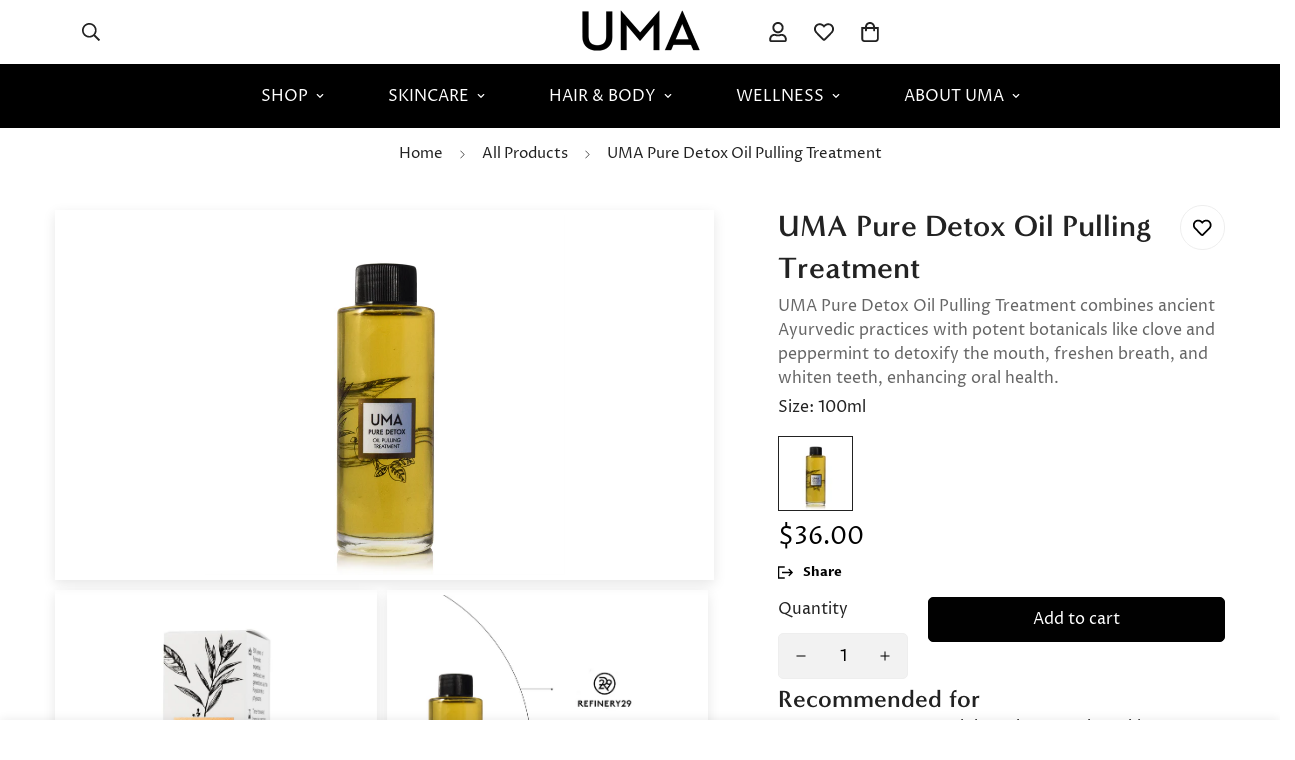

--- FILE ---
content_type: text/css
request_url: https://www.umaoils.com/cdn/shop/t/41/assets/custom.css?v=57212265504468217531729589839
body_size: -796
content:



.notification--sticky.success, .m-product-form-message {
  display: none;
}
.m-terms-conditons {
    font-size: 0.875rem;
    line-height: 1.25;
}

--- FILE ---
content_type: text/javascript; charset=utf-8
request_url: https://www.umaoils.com/products/uma-pure-detox-oil-pulling-treatment.js
body_size: 1383
content:
{"id":5589436432551,"title":"UMA Pure Detox Oil Pulling Treatment","handle":"uma-pure-detox-oil-pulling-treatment","description":"\u003cstyle type=\"text\/css\"\u003e\u003c!--\ntd {border: 1px solid #ccc;}br {mso-data-placement:same-cell;}\n--\u003e\u003c\/style\u003e\n\u003cstyle type=\"text\/css\"\u003e\u003c!--\ntd {border: 1px solid #cccccc;}br {mso-data-placement:same-cell;}\n--\u003e\u003c\/style\u003e\n\u003cstyle type=\"text\/css\"\u003e\u003c!--td {border: 1px solid #cccccc;}br {mso-data-placement:same-cell;}--\u003e\u003c\/style\u003e\n\u003cul\u003e\n\u003cli\u003e\u003cspan data-sheets-root=\"1\" data-sheets-value='{\"1\":2,\"2\":\"Ayurvedic Tradition: Rooted in the age-old Ayurvedic practice of oil pulling, this treatment uses natural methods to promote oral hygiene and overall health.\\n\\nBotanical Ingredients: Infused with clove and peppermint, known for their antibacterial properties and ability to freshen breath and reduce oral impurities.\\n\\nDetoxifying Effects: Works effectively to draw out toxins from the mouth, helping prevent cavities and gingivitis while maintaining healthy gums.\\n\\nTeeth Whitening: Regular use helps naturally whiten teeth by removing stains and discoloration without harsh chemicals.\\n\\nSafe and Effective: Provides a safe alternative to conventional mouthwashes, free from harmful chemicals and suitable for daily use.\\n\\nEnhances Daily Routine: Easy to integrate into your daily oral care routine, this oil pulling treatment offers a refreshing start or end to your day, contributing to a clean, fresh mouth and stronger dental health.\\n\\n100% Organic: This product is crafted with 100% organic ingredients, ensuring purity, sustainability, and maximum therapeutic benefits.\"}' data-sheets-userformat='{\"2\":15229,\"3\":{\"1\":0},\"5\":{\"1\":[{\"1\":2,\"2\":0,\"5\":{\"1\":2,\"2\":0}},{\"1\":0,\"2\":0,\"3\":3},{\"1\":1,\"2\":0,\"4\":1}]},\"6\":{\"1\":[{\"1\":2,\"2\":0,\"5\":{\"1\":2,\"2\":0}},{\"1\":0,\"2\":0,\"3\":3},{\"1\":1,\"2\":0,\"4\":1}]},\"7\":{\"1\":[{\"1\":2,\"2\":0,\"5\":{\"1\":2,\"2\":0}},{\"1\":0,\"2\":0,\"3\":3},{\"1\":1,\"2\":0,\"4\":1}]},\"8\":{\"1\":[{\"1\":2,\"2\":0,\"5\":{\"1\":2,\"2\":0}},{\"1\":0,\"2\":0,\"3\":3},{\"1\":1,\"2\":0,\"4\":1}]},\"9\":0,\"11\":4,\"12\":0,\"14\":{\"1\":2,\"2\":0},\"15\":\"Arial, sans-serif\",\"16\":10}'\u003e\u003cstrong\u003eAyurvedic Tradition:\u003c\/strong\u003e Rooted in the age-old Ayurvedic practice of oil pulling, this treatment uses natural methods to promote oral hygiene and overall health.\u003c\/span\u003e\u003c\/li\u003e\n\u003cli\u003e\u003cspan data-sheets-root=\"1\" data-sheets-value='{\"1\":2,\"2\":\"Ayurvedic Tradition: Rooted in the age-old Ayurvedic practice of oil pulling, this treatment uses natural methods to promote oral hygiene and overall health.\\n\\nBotanical Ingredients: Infused with clove and peppermint, known for their antibacterial properties and ability to freshen breath and reduce oral impurities.\\n\\nDetoxifying Effects: Works effectively to draw out toxins from the mouth, helping prevent cavities and gingivitis while maintaining healthy gums.\\n\\nTeeth Whitening: Regular use helps naturally whiten teeth by removing stains and discoloration without harsh chemicals.\\n\\nSafe and Effective: Provides a safe alternative to conventional mouthwashes, free from harmful chemicals and suitable for daily use.\\n\\nEnhances Daily Routine: Easy to integrate into your daily oral care routine, this oil pulling treatment offers a refreshing start or end to your day, contributing to a clean, fresh mouth and stronger dental health.\\n\\n100% Organic: This product is crafted with 100% organic ingredients, ensuring purity, sustainability, and maximum therapeutic benefits.\"}' data-sheets-userformat='{\"2\":15229,\"3\":{\"1\":0},\"5\":{\"1\":[{\"1\":2,\"2\":0,\"5\":{\"1\":2,\"2\":0}},{\"1\":0,\"2\":0,\"3\":3},{\"1\":1,\"2\":0,\"4\":1}]},\"6\":{\"1\":[{\"1\":2,\"2\":0,\"5\":{\"1\":2,\"2\":0}},{\"1\":0,\"2\":0,\"3\":3},{\"1\":1,\"2\":0,\"4\":1}]},\"7\":{\"1\":[{\"1\":2,\"2\":0,\"5\":{\"1\":2,\"2\":0}},{\"1\":0,\"2\":0,\"3\":3},{\"1\":1,\"2\":0,\"4\":1}]},\"8\":{\"1\":[{\"1\":2,\"2\":0,\"5\":{\"1\":2,\"2\":0}},{\"1\":0,\"2\":0,\"3\":3},{\"1\":1,\"2\":0,\"4\":1}]},\"9\":0,\"11\":4,\"12\":0,\"14\":{\"1\":2,\"2\":0},\"15\":\"Arial, sans-serif\",\"16\":10}'\u003e\u003cstrong\u003eBotanical Ingredients:\u003c\/strong\u003e Infused with clove and peppermint, known for their antibacterial properties and ability to freshen breath and reduce oral impurities.\u003c\/span\u003e\u003c\/li\u003e\n\u003cli\u003e\u003cspan data-sheets-root=\"1\" data-sheets-value='{\"1\":2,\"2\":\"Ayurvedic Tradition: Rooted in the age-old Ayurvedic practice of oil pulling, this treatment uses natural methods to promote oral hygiene and overall health.\\n\\nBotanical Ingredients: Infused with clove and peppermint, known for their antibacterial properties and ability to freshen breath and reduce oral impurities.\\n\\nDetoxifying Effects: Works effectively to draw out toxins from the mouth, helping prevent cavities and gingivitis while maintaining healthy gums.\\n\\nTeeth Whitening: Regular use helps naturally whiten teeth by removing stains and discoloration without harsh chemicals.\\n\\nSafe and Effective: Provides a safe alternative to conventional mouthwashes, free from harmful chemicals and suitable for daily use.\\n\\nEnhances Daily Routine: Easy to integrate into your daily oral care routine, this oil pulling treatment offers a refreshing start or end to your day, contributing to a clean, fresh mouth and stronger dental health.\\n\\n100% Organic: This product is crafted with 100% organic ingredients, ensuring purity, sustainability, and maximum therapeutic benefits.\"}' data-sheets-userformat='{\"2\":15229,\"3\":{\"1\":0},\"5\":{\"1\":[{\"1\":2,\"2\":0,\"5\":{\"1\":2,\"2\":0}},{\"1\":0,\"2\":0,\"3\":3},{\"1\":1,\"2\":0,\"4\":1}]},\"6\":{\"1\":[{\"1\":2,\"2\":0,\"5\":{\"1\":2,\"2\":0}},{\"1\":0,\"2\":0,\"3\":3},{\"1\":1,\"2\":0,\"4\":1}]},\"7\":{\"1\":[{\"1\":2,\"2\":0,\"5\":{\"1\":2,\"2\":0}},{\"1\":0,\"2\":0,\"3\":3},{\"1\":1,\"2\":0,\"4\":1}]},\"8\":{\"1\":[{\"1\":2,\"2\":0,\"5\":{\"1\":2,\"2\":0}},{\"1\":0,\"2\":0,\"3\":3},{\"1\":1,\"2\":0,\"4\":1}]},\"9\":0,\"11\":4,\"12\":0,\"14\":{\"1\":2,\"2\":0},\"15\":\"Arial, sans-serif\",\"16\":10}'\u003e\u003cstrong\u003eDetoxifying Effects:\u003c\/strong\u003e Works effectively to draw out toxins from the mouth, helping prevent cavities and gingivitis while maintaining healthy gums.\u003c\/span\u003e\u003c\/li\u003e\n\u003cli\u003e\u003cspan data-sheets-root=\"1\" data-sheets-value='{\"1\":2,\"2\":\"Ayurvedic Tradition: Rooted in the age-old Ayurvedic practice of oil pulling, this treatment uses natural methods to promote oral hygiene and overall health.\\n\\nBotanical Ingredients: Infused with clove and peppermint, known for their antibacterial properties and ability to freshen breath and reduce oral impurities.\\n\\nDetoxifying Effects: Works effectively to draw out toxins from the mouth, helping prevent cavities and gingivitis while maintaining healthy gums.\\n\\nTeeth Whitening: Regular use helps naturally whiten teeth by removing stains and discoloration without harsh chemicals.\\n\\nSafe and Effective: Provides a safe alternative to conventional mouthwashes, free from harmful chemicals and suitable for daily use.\\n\\nEnhances Daily Routine: Easy to integrate into your daily oral care routine, this oil pulling treatment offers a refreshing start or end to your day, contributing to a clean, fresh mouth and stronger dental health.\\n\\n100% Organic: This product is crafted with 100% organic ingredients, ensuring purity, sustainability, and maximum therapeutic benefits.\"}' data-sheets-userformat='{\"2\":15229,\"3\":{\"1\":0},\"5\":{\"1\":[{\"1\":2,\"2\":0,\"5\":{\"1\":2,\"2\":0}},{\"1\":0,\"2\":0,\"3\":3},{\"1\":1,\"2\":0,\"4\":1}]},\"6\":{\"1\":[{\"1\":2,\"2\":0,\"5\":{\"1\":2,\"2\":0}},{\"1\":0,\"2\":0,\"3\":3},{\"1\":1,\"2\":0,\"4\":1}]},\"7\":{\"1\":[{\"1\":2,\"2\":0,\"5\":{\"1\":2,\"2\":0}},{\"1\":0,\"2\":0,\"3\":3},{\"1\":1,\"2\":0,\"4\":1}]},\"8\":{\"1\":[{\"1\":2,\"2\":0,\"5\":{\"1\":2,\"2\":0}},{\"1\":0,\"2\":0,\"3\":3},{\"1\":1,\"2\":0,\"4\":1}]},\"9\":0,\"11\":4,\"12\":0,\"14\":{\"1\":2,\"2\":0},\"15\":\"Arial, sans-serif\",\"16\":10}'\u003e\u003cstrong\u003eTeeth Whitening:\u003c\/strong\u003e Regular use helps naturally whiten teeth by removing stains and discoloration without harsh chemicals.\u003c\/span\u003e\u003c\/li\u003e\n\u003cli\u003e\u003cspan data-sheets-root=\"1\" data-sheets-value='{\"1\":2,\"2\":\"Ayurvedic Tradition: Rooted in the age-old Ayurvedic practice of oil pulling, this treatment uses natural methods to promote oral hygiene and overall health.\\n\\nBotanical Ingredients: Infused with clove and peppermint, known for their antibacterial properties and ability to freshen breath and reduce oral impurities.\\n\\nDetoxifying Effects: Works effectively to draw out toxins from the mouth, helping prevent cavities and gingivitis while maintaining healthy gums.\\n\\nTeeth Whitening: Regular use helps naturally whiten teeth by removing stains and discoloration without harsh chemicals.\\n\\nSafe and Effective: Provides a safe alternative to conventional mouthwashes, free from harmful chemicals and suitable for daily use.\\n\\nEnhances Daily Routine: Easy to integrate into your daily oral care routine, this oil pulling treatment offers a refreshing start or end to your day, contributing to a clean, fresh mouth and stronger dental health.\\n\\n100% Organic: This product is crafted with 100% organic ingredients, ensuring purity, sustainability, and maximum therapeutic benefits.\"}' data-sheets-userformat='{\"2\":15229,\"3\":{\"1\":0},\"5\":{\"1\":[{\"1\":2,\"2\":0,\"5\":{\"1\":2,\"2\":0}},{\"1\":0,\"2\":0,\"3\":3},{\"1\":1,\"2\":0,\"4\":1}]},\"6\":{\"1\":[{\"1\":2,\"2\":0,\"5\":{\"1\":2,\"2\":0}},{\"1\":0,\"2\":0,\"3\":3},{\"1\":1,\"2\":0,\"4\":1}]},\"7\":{\"1\":[{\"1\":2,\"2\":0,\"5\":{\"1\":2,\"2\":0}},{\"1\":0,\"2\":0,\"3\":3},{\"1\":1,\"2\":0,\"4\":1}]},\"8\":{\"1\":[{\"1\":2,\"2\":0,\"5\":{\"1\":2,\"2\":0}},{\"1\":0,\"2\":0,\"3\":3},{\"1\":1,\"2\":0,\"4\":1}]},\"9\":0,\"11\":4,\"12\":0,\"14\":{\"1\":2,\"2\":0},\"15\":\"Arial, sans-serif\",\"16\":10}'\u003e\u003cstrong\u003eSafe and Effective:\u003c\/strong\u003e Provides a safe alternative to conventional mouthwashes, free from harmful chemicals and suitable for daily use.\u003c\/span\u003e\u003c\/li\u003e\n\u003cli\u003e\u003cspan data-sheets-root=\"1\" data-sheets-value='{\"1\":2,\"2\":\"Ayurvedic Tradition: Rooted in the age-old Ayurvedic practice of oil pulling, this treatment uses natural methods to promote oral hygiene and overall health.\\n\\nBotanical Ingredients: Infused with clove and peppermint, known for their antibacterial properties and ability to freshen breath and reduce oral impurities.\\n\\nDetoxifying Effects: Works effectively to draw out toxins from the mouth, helping prevent cavities and gingivitis while maintaining healthy gums.\\n\\nTeeth Whitening: Regular use helps naturally whiten teeth by removing stains and discoloration without harsh chemicals.\\n\\nSafe and Effective: Provides a safe alternative to conventional mouthwashes, free from harmful chemicals and suitable for daily use.\\n\\nEnhances Daily Routine: Easy to integrate into your daily oral care routine, this oil pulling treatment offers a refreshing start or end to your day, contributing to a clean, fresh mouth and stronger dental health.\\n\\n100% Organic: This product is crafted with 100% organic ingredients, ensuring purity, sustainability, and maximum therapeutic benefits.\"}' data-sheets-userformat='{\"2\":15229,\"3\":{\"1\":0},\"5\":{\"1\":[{\"1\":2,\"2\":0,\"5\":{\"1\":2,\"2\":0}},{\"1\":0,\"2\":0,\"3\":3},{\"1\":1,\"2\":0,\"4\":1}]},\"6\":{\"1\":[{\"1\":2,\"2\":0,\"5\":{\"1\":2,\"2\":0}},{\"1\":0,\"2\":0,\"3\":3},{\"1\":1,\"2\":0,\"4\":1}]},\"7\":{\"1\":[{\"1\":2,\"2\":0,\"5\":{\"1\":2,\"2\":0}},{\"1\":0,\"2\":0,\"3\":3},{\"1\":1,\"2\":0,\"4\":1}]},\"8\":{\"1\":[{\"1\":2,\"2\":0,\"5\":{\"1\":2,\"2\":0}},{\"1\":0,\"2\":0,\"3\":3},{\"1\":1,\"2\":0,\"4\":1}]},\"9\":0,\"11\":4,\"12\":0,\"14\":{\"1\":2,\"2\":0},\"15\":\"Arial, sans-serif\",\"16\":10}'\u003e\u003cstrong\u003eEnhances Daily Routine:\u003c\/strong\u003e Easy to integrate into your daily oral care routine, this oil pulling treatment offers a refreshing start or end to your day, contributing to a clean, fresh mouth and stronger dental health.\u003c\/span\u003e\u003c\/li\u003e\n\u003cli\u003e\n\u003cspan data-sheets-root=\"1\" data-sheets-value='{\"1\":2,\"2\":\"Ayurvedic Tradition: Rooted in the age-old Ayurvedic practice of oil pulling, this treatment uses natural methods to promote oral hygiene and overall health.\\n\\nBotanical Ingredients: Infused with clove and peppermint, known for their antibacterial properties and ability to freshen breath and reduce oral impurities.\\n\\nDetoxifying Effects: Works effectively to draw out toxins from the mouth, helping prevent cavities and gingivitis while maintaining healthy gums.\\n\\nTeeth Whitening: Regular use helps naturally whiten teeth by removing stains and discoloration without harsh chemicals.\\n\\nSafe and Effective: Provides a safe alternative to conventional mouthwashes, free from harmful chemicals and suitable for daily use.\\n\\nEnhances Daily Routine: Easy to integrate into your daily oral care routine, this oil pulling treatment offers a refreshing start or end to your day, contributing to a clean, fresh mouth and stronger dental health.\\n\\n100% Organic: This product is crafted with 100% organic ingredients, ensuring purity, sustainability, and maximum therapeutic benefits.\"}' data-sheets-userformat='{\"2\":15229,\"3\":{\"1\":0},\"5\":{\"1\":[{\"1\":2,\"2\":0,\"5\":{\"1\":2,\"2\":0}},{\"1\":0,\"2\":0,\"3\":3},{\"1\":1,\"2\":0,\"4\":1}]},\"6\":{\"1\":[{\"1\":2,\"2\":0,\"5\":{\"1\":2,\"2\":0}},{\"1\":0,\"2\":0,\"3\":3},{\"1\":1,\"2\":0,\"4\":1}]},\"7\":{\"1\":[{\"1\":2,\"2\":0,\"5\":{\"1\":2,\"2\":0}},{\"1\":0,\"2\":0,\"3\":3},{\"1\":1,\"2\":0,\"4\":1}]},\"8\":{\"1\":[{\"1\":2,\"2\":0,\"5\":{\"1\":2,\"2\":0}},{\"1\":0,\"2\":0,\"3\":3},{\"1\":1,\"2\":0,\"4\":1}]},\"9\":0,\"11\":4,\"12\":0,\"14\":{\"1\":2,\"2\":0},\"15\":\"Arial, sans-serif\",\"16\":10}'\u003e\u003cstrong\u003e100% Organic: \u003c\/strong\u003eThis product is crafted with 100% organic ingredients, ensuring purity, sustainability, and maximum therapeutic benefits.\u003c\/span\u003e\u003cbr\u003e\n\u003c\/li\u003e\n\u003c\/ul\u003e","published_at":"2021-04-21T12:28:47-07:00","created_at":"2020-08-04T07:26:01-07:00","vendor":"Uma Oils","type":"Treatment","tags":["All","All skin type","Meta","Treatment"],"price":3600,"price_min":3600,"price_max":3600,"available":true,"price_varies":false,"compare_at_price":null,"compare_at_price_min":0,"compare_at_price_max":0,"compare_at_price_varies":false,"variants":[{"id":35594774872231,"title":"100ml","option1":"100ml","option2":null,"option3":null,"sku":"UPDOPT","requires_shipping":true,"taxable":true,"featured_image":{"id":18488318001319,"product_id":5589436432551,"position":1,"created_at":"2020-08-04T07:26:03-07:00","updated_at":"2020-08-20T15:33:21-07:00","alt":"UMA Pure Detox Oil Pulling Treatment - Uma Oils","width":3000,"height":3000,"src":"https:\/\/cdn.shopify.com\/s\/files\/1\/1776\/0765\/products\/PureDetoxOilPullingTreatment.jpg?v=1597962801","variant_ids":[35594774872231]},"available":true,"name":"UMA Pure Detox Oil Pulling Treatment - 100ml","public_title":"100ml","options":["100ml"],"price":3600,"weight":255,"compare_at_price":null,"inventory_management":null,"barcode":"785614390111","featured_media":{"alt":"UMA Pure Detox Oil Pulling Treatment - Uma Oils","id":10662732202151,"position":1,"preview_image":{"aspect_ratio":1.0,"height":3000,"width":3000,"src":"https:\/\/cdn.shopify.com\/s\/files\/1\/1776\/0765\/products\/PureDetoxOilPullingTreatment.jpg?v=1597962801"}},"requires_selling_plan":false,"selling_plan_allocations":[{"price_adjustments":[{"position":1,"price":3240}],"price":3240,"compare_at_price":3600,"per_delivery_price":3240,"selling_plan_id":32417349852,"selling_plan_group_id":"e1c94347be01c19231c6882750f22c8df3b9f812"}]}],"images":["\/\/cdn.shopify.com\/s\/files\/1\/1776\/0765\/products\/PureDetoxOilPullingTreatment.jpg?v=1597962801","\/\/cdn.shopify.com\/s\/files\/1\/1776\/0765\/products\/UMAPureDetoxOilPullingTreatment.jpg?v=1597962801","\/\/cdn.shopify.com\/s\/files\/1\/1776\/0765\/files\/Pure_Detox_Oil_Pulling_Treatment.png?v=1718881000"],"featured_image":"\/\/cdn.shopify.com\/s\/files\/1\/1776\/0765\/products\/PureDetoxOilPullingTreatment.jpg?v=1597962801","options":[{"name":"Size","position":1,"values":["100ml"]}],"url":"\/products\/uma-pure-detox-oil-pulling-treatment","media":[{"alt":"UMA Pure Detox Oil Pulling Treatment - Uma Oils","id":10662732202151,"position":1,"preview_image":{"aspect_ratio":1.0,"height":3000,"width":3000,"src":"https:\/\/cdn.shopify.com\/s\/files\/1\/1776\/0765\/products\/PureDetoxOilPullingTreatment.jpg?v=1597962801"},"aspect_ratio":1.0,"height":3000,"media_type":"image","src":"https:\/\/cdn.shopify.com\/s\/files\/1\/1776\/0765\/products\/PureDetoxOilPullingTreatment.jpg?v=1597962801","width":3000},{"alt":"UMA Pure Detox Oil Pulling Treatment - Uma Oils","id":10693756223655,"position":2,"preview_image":{"aspect_ratio":1.0,"height":3051,"width":3052,"src":"https:\/\/cdn.shopify.com\/s\/files\/1\/1776\/0765\/products\/UMAPureDetoxOilPullingTreatment.jpg?v=1597962801"},"aspect_ratio":1.0,"height":3051,"media_type":"image","src":"https:\/\/cdn.shopify.com\/s\/files\/1\/1776\/0765\/products\/UMAPureDetoxOilPullingTreatment.jpg?v=1597962801","width":3052},{"alt":"UMA Pure Detox Oil Pulling Treatment - Uma Oils","id":33548109480156,"position":3,"preview_image":{"aspect_ratio":1.0,"height":2000,"width":2000,"src":"https:\/\/cdn.shopify.com\/s\/files\/1\/1776\/0765\/files\/Pure_Detox_Oil_Pulling_Treatment.png?v=1718881000"},"aspect_ratio":1.0,"height":2000,"media_type":"image","src":"https:\/\/cdn.shopify.com\/s\/files\/1\/1776\/0765\/files\/Pure_Detox_Oil_Pulling_Treatment.png?v=1718881000","width":2000}],"requires_selling_plan":false,"selling_plan_groups":[{"id":"e1c94347be01c19231c6882750f22c8df3b9f812","name":"Pure Detox Oil Pulling Treatment","options":[{"name":"Recharge Plan ID","position":1,"values":["1410079"]},{"name":"Order Frequency and Unit","position":2,"values":["75-day"]}],"selling_plans":[{"id":32417349852,"name":"Delivery every 75 days","description":null,"options":[{"name":"Recharge Plan ID","position":1,"value":"1410079"},{"name":"Order Frequency and Unit","position":2,"value":"75-day"}],"recurring_deliveries":true,"price_adjustments":[{"order_count":null,"position":1,"value_type":"percentage","value":10}]}],"app_id":"294517"}]}

--- FILE ---
content_type: text/javascript; charset=utf-8
request_url: https://www.umaoils.com/products/uma-pure-detox-oil-pulling-treatment.js
body_size: 1106
content:
{"id":5589436432551,"title":"UMA Pure Detox Oil Pulling Treatment","handle":"uma-pure-detox-oil-pulling-treatment","description":"\u003cstyle type=\"text\/css\"\u003e\u003c!--\ntd {border: 1px solid #ccc;}br {mso-data-placement:same-cell;}\n--\u003e\u003c\/style\u003e\n\u003cstyle type=\"text\/css\"\u003e\u003c!--\ntd {border: 1px solid #cccccc;}br {mso-data-placement:same-cell;}\n--\u003e\u003c\/style\u003e\n\u003cstyle type=\"text\/css\"\u003e\u003c!--td {border: 1px solid #cccccc;}br {mso-data-placement:same-cell;}--\u003e\u003c\/style\u003e\n\u003cul\u003e\n\u003cli\u003e\u003cspan data-sheets-root=\"1\" data-sheets-value='{\"1\":2,\"2\":\"Ayurvedic Tradition: Rooted in the age-old Ayurvedic practice of oil pulling, this treatment uses natural methods to promote oral hygiene and overall health.\\n\\nBotanical Ingredients: Infused with clove and peppermint, known for their antibacterial properties and ability to freshen breath and reduce oral impurities.\\n\\nDetoxifying Effects: Works effectively to draw out toxins from the mouth, helping prevent cavities and gingivitis while maintaining healthy gums.\\n\\nTeeth Whitening: Regular use helps naturally whiten teeth by removing stains and discoloration without harsh chemicals.\\n\\nSafe and Effective: Provides a safe alternative to conventional mouthwashes, free from harmful chemicals and suitable for daily use.\\n\\nEnhances Daily Routine: Easy to integrate into your daily oral care routine, this oil pulling treatment offers a refreshing start or end to your day, contributing to a clean, fresh mouth and stronger dental health.\\n\\n100% Organic: This product is crafted with 100% organic ingredients, ensuring purity, sustainability, and maximum therapeutic benefits.\"}' data-sheets-userformat='{\"2\":15229,\"3\":{\"1\":0},\"5\":{\"1\":[{\"1\":2,\"2\":0,\"5\":{\"1\":2,\"2\":0}},{\"1\":0,\"2\":0,\"3\":3},{\"1\":1,\"2\":0,\"4\":1}]},\"6\":{\"1\":[{\"1\":2,\"2\":0,\"5\":{\"1\":2,\"2\":0}},{\"1\":0,\"2\":0,\"3\":3},{\"1\":1,\"2\":0,\"4\":1}]},\"7\":{\"1\":[{\"1\":2,\"2\":0,\"5\":{\"1\":2,\"2\":0}},{\"1\":0,\"2\":0,\"3\":3},{\"1\":1,\"2\":0,\"4\":1}]},\"8\":{\"1\":[{\"1\":2,\"2\":0,\"5\":{\"1\":2,\"2\":0}},{\"1\":0,\"2\":0,\"3\":3},{\"1\":1,\"2\":0,\"4\":1}]},\"9\":0,\"11\":4,\"12\":0,\"14\":{\"1\":2,\"2\":0},\"15\":\"Arial, sans-serif\",\"16\":10}'\u003e\u003cstrong\u003eAyurvedic Tradition:\u003c\/strong\u003e Rooted in the age-old Ayurvedic practice of oil pulling, this treatment uses natural methods to promote oral hygiene and overall health.\u003c\/span\u003e\u003c\/li\u003e\n\u003cli\u003e\u003cspan data-sheets-root=\"1\" data-sheets-value='{\"1\":2,\"2\":\"Ayurvedic Tradition: Rooted in the age-old Ayurvedic practice of oil pulling, this treatment uses natural methods to promote oral hygiene and overall health.\\n\\nBotanical Ingredients: Infused with clove and peppermint, known for their antibacterial properties and ability to freshen breath and reduce oral impurities.\\n\\nDetoxifying Effects: Works effectively to draw out toxins from the mouth, helping prevent cavities and gingivitis while maintaining healthy gums.\\n\\nTeeth Whitening: Regular use helps naturally whiten teeth by removing stains and discoloration without harsh chemicals.\\n\\nSafe and Effective: Provides a safe alternative to conventional mouthwashes, free from harmful chemicals and suitable for daily use.\\n\\nEnhances Daily Routine: Easy to integrate into your daily oral care routine, this oil pulling treatment offers a refreshing start or end to your day, contributing to a clean, fresh mouth and stronger dental health.\\n\\n100% Organic: This product is crafted with 100% organic ingredients, ensuring purity, sustainability, and maximum therapeutic benefits.\"}' data-sheets-userformat='{\"2\":15229,\"3\":{\"1\":0},\"5\":{\"1\":[{\"1\":2,\"2\":0,\"5\":{\"1\":2,\"2\":0}},{\"1\":0,\"2\":0,\"3\":3},{\"1\":1,\"2\":0,\"4\":1}]},\"6\":{\"1\":[{\"1\":2,\"2\":0,\"5\":{\"1\":2,\"2\":0}},{\"1\":0,\"2\":0,\"3\":3},{\"1\":1,\"2\":0,\"4\":1}]},\"7\":{\"1\":[{\"1\":2,\"2\":0,\"5\":{\"1\":2,\"2\":0}},{\"1\":0,\"2\":0,\"3\":3},{\"1\":1,\"2\":0,\"4\":1}]},\"8\":{\"1\":[{\"1\":2,\"2\":0,\"5\":{\"1\":2,\"2\":0}},{\"1\":0,\"2\":0,\"3\":3},{\"1\":1,\"2\":0,\"4\":1}]},\"9\":0,\"11\":4,\"12\":0,\"14\":{\"1\":2,\"2\":0},\"15\":\"Arial, sans-serif\",\"16\":10}'\u003e\u003cstrong\u003eBotanical Ingredients:\u003c\/strong\u003e Infused with clove and peppermint, known for their antibacterial properties and ability to freshen breath and reduce oral impurities.\u003c\/span\u003e\u003c\/li\u003e\n\u003cli\u003e\u003cspan data-sheets-root=\"1\" data-sheets-value='{\"1\":2,\"2\":\"Ayurvedic Tradition: Rooted in the age-old Ayurvedic practice of oil pulling, this treatment uses natural methods to promote oral hygiene and overall health.\\n\\nBotanical Ingredients: Infused with clove and peppermint, known for their antibacterial properties and ability to freshen breath and reduce oral impurities.\\n\\nDetoxifying Effects: Works effectively to draw out toxins from the mouth, helping prevent cavities and gingivitis while maintaining healthy gums.\\n\\nTeeth Whitening: Regular use helps naturally whiten teeth by removing stains and discoloration without harsh chemicals.\\n\\nSafe and Effective: Provides a safe alternative to conventional mouthwashes, free from harmful chemicals and suitable for daily use.\\n\\nEnhances Daily Routine: Easy to integrate into your daily oral care routine, this oil pulling treatment offers a refreshing start or end to your day, contributing to a clean, fresh mouth and stronger dental health.\\n\\n100% Organic: This product is crafted with 100% organic ingredients, ensuring purity, sustainability, and maximum therapeutic benefits.\"}' data-sheets-userformat='{\"2\":15229,\"3\":{\"1\":0},\"5\":{\"1\":[{\"1\":2,\"2\":0,\"5\":{\"1\":2,\"2\":0}},{\"1\":0,\"2\":0,\"3\":3},{\"1\":1,\"2\":0,\"4\":1}]},\"6\":{\"1\":[{\"1\":2,\"2\":0,\"5\":{\"1\":2,\"2\":0}},{\"1\":0,\"2\":0,\"3\":3},{\"1\":1,\"2\":0,\"4\":1}]},\"7\":{\"1\":[{\"1\":2,\"2\":0,\"5\":{\"1\":2,\"2\":0}},{\"1\":0,\"2\":0,\"3\":3},{\"1\":1,\"2\":0,\"4\":1}]},\"8\":{\"1\":[{\"1\":2,\"2\":0,\"5\":{\"1\":2,\"2\":0}},{\"1\":0,\"2\":0,\"3\":3},{\"1\":1,\"2\":0,\"4\":1}]},\"9\":0,\"11\":4,\"12\":0,\"14\":{\"1\":2,\"2\":0},\"15\":\"Arial, sans-serif\",\"16\":10}'\u003e\u003cstrong\u003eDetoxifying Effects:\u003c\/strong\u003e Works effectively to draw out toxins from the mouth, helping prevent cavities and gingivitis while maintaining healthy gums.\u003c\/span\u003e\u003c\/li\u003e\n\u003cli\u003e\u003cspan data-sheets-root=\"1\" data-sheets-value='{\"1\":2,\"2\":\"Ayurvedic Tradition: Rooted in the age-old Ayurvedic practice of oil pulling, this treatment uses natural methods to promote oral hygiene and overall health.\\n\\nBotanical Ingredients: Infused with clove and peppermint, known for their antibacterial properties and ability to freshen breath and reduce oral impurities.\\n\\nDetoxifying Effects: Works effectively to draw out toxins from the mouth, helping prevent cavities and gingivitis while maintaining healthy gums.\\n\\nTeeth Whitening: Regular use helps naturally whiten teeth by removing stains and discoloration without harsh chemicals.\\n\\nSafe and Effective: Provides a safe alternative to conventional mouthwashes, free from harmful chemicals and suitable for daily use.\\n\\nEnhances Daily Routine: Easy to integrate into your daily oral care routine, this oil pulling treatment offers a refreshing start or end to your day, contributing to a clean, fresh mouth and stronger dental health.\\n\\n100% Organic: This product is crafted with 100% organic ingredients, ensuring purity, sustainability, and maximum therapeutic benefits.\"}' data-sheets-userformat='{\"2\":15229,\"3\":{\"1\":0},\"5\":{\"1\":[{\"1\":2,\"2\":0,\"5\":{\"1\":2,\"2\":0}},{\"1\":0,\"2\":0,\"3\":3},{\"1\":1,\"2\":0,\"4\":1}]},\"6\":{\"1\":[{\"1\":2,\"2\":0,\"5\":{\"1\":2,\"2\":0}},{\"1\":0,\"2\":0,\"3\":3},{\"1\":1,\"2\":0,\"4\":1}]},\"7\":{\"1\":[{\"1\":2,\"2\":0,\"5\":{\"1\":2,\"2\":0}},{\"1\":0,\"2\":0,\"3\":3},{\"1\":1,\"2\":0,\"4\":1}]},\"8\":{\"1\":[{\"1\":2,\"2\":0,\"5\":{\"1\":2,\"2\":0}},{\"1\":0,\"2\":0,\"3\":3},{\"1\":1,\"2\":0,\"4\":1}]},\"9\":0,\"11\":4,\"12\":0,\"14\":{\"1\":2,\"2\":0},\"15\":\"Arial, sans-serif\",\"16\":10}'\u003e\u003cstrong\u003eTeeth Whitening:\u003c\/strong\u003e Regular use helps naturally whiten teeth by removing stains and discoloration without harsh chemicals.\u003c\/span\u003e\u003c\/li\u003e\n\u003cli\u003e\u003cspan data-sheets-root=\"1\" data-sheets-value='{\"1\":2,\"2\":\"Ayurvedic Tradition: Rooted in the age-old Ayurvedic practice of oil pulling, this treatment uses natural methods to promote oral hygiene and overall health.\\n\\nBotanical Ingredients: Infused with clove and peppermint, known for their antibacterial properties and ability to freshen breath and reduce oral impurities.\\n\\nDetoxifying Effects: Works effectively to draw out toxins from the mouth, helping prevent cavities and gingivitis while maintaining healthy gums.\\n\\nTeeth Whitening: Regular use helps naturally whiten teeth by removing stains and discoloration without harsh chemicals.\\n\\nSafe and Effective: Provides a safe alternative to conventional mouthwashes, free from harmful chemicals and suitable for daily use.\\n\\nEnhances Daily Routine: Easy to integrate into your daily oral care routine, this oil pulling treatment offers a refreshing start or end to your day, contributing to a clean, fresh mouth and stronger dental health.\\n\\n100% Organic: This product is crafted with 100% organic ingredients, ensuring purity, sustainability, and maximum therapeutic benefits.\"}' data-sheets-userformat='{\"2\":15229,\"3\":{\"1\":0},\"5\":{\"1\":[{\"1\":2,\"2\":0,\"5\":{\"1\":2,\"2\":0}},{\"1\":0,\"2\":0,\"3\":3},{\"1\":1,\"2\":0,\"4\":1}]},\"6\":{\"1\":[{\"1\":2,\"2\":0,\"5\":{\"1\":2,\"2\":0}},{\"1\":0,\"2\":0,\"3\":3},{\"1\":1,\"2\":0,\"4\":1}]},\"7\":{\"1\":[{\"1\":2,\"2\":0,\"5\":{\"1\":2,\"2\":0}},{\"1\":0,\"2\":0,\"3\":3},{\"1\":1,\"2\":0,\"4\":1}]},\"8\":{\"1\":[{\"1\":2,\"2\":0,\"5\":{\"1\":2,\"2\":0}},{\"1\":0,\"2\":0,\"3\":3},{\"1\":1,\"2\":0,\"4\":1}]},\"9\":0,\"11\":4,\"12\":0,\"14\":{\"1\":2,\"2\":0},\"15\":\"Arial, sans-serif\",\"16\":10}'\u003e\u003cstrong\u003eSafe and Effective:\u003c\/strong\u003e Provides a safe alternative to conventional mouthwashes, free from harmful chemicals and suitable for daily use.\u003c\/span\u003e\u003c\/li\u003e\n\u003cli\u003e\u003cspan data-sheets-root=\"1\" data-sheets-value='{\"1\":2,\"2\":\"Ayurvedic Tradition: Rooted in the age-old Ayurvedic practice of oil pulling, this treatment uses natural methods to promote oral hygiene and overall health.\\n\\nBotanical Ingredients: Infused with clove and peppermint, known for their antibacterial properties and ability to freshen breath and reduce oral impurities.\\n\\nDetoxifying Effects: Works effectively to draw out toxins from the mouth, helping prevent cavities and gingivitis while maintaining healthy gums.\\n\\nTeeth Whitening: Regular use helps naturally whiten teeth by removing stains and discoloration without harsh chemicals.\\n\\nSafe and Effective: Provides a safe alternative to conventional mouthwashes, free from harmful chemicals and suitable for daily use.\\n\\nEnhances Daily Routine: Easy to integrate into your daily oral care routine, this oil pulling treatment offers a refreshing start or end to your day, contributing to a clean, fresh mouth and stronger dental health.\\n\\n100% Organic: This product is crafted with 100% organic ingredients, ensuring purity, sustainability, and maximum therapeutic benefits.\"}' data-sheets-userformat='{\"2\":15229,\"3\":{\"1\":0},\"5\":{\"1\":[{\"1\":2,\"2\":0,\"5\":{\"1\":2,\"2\":0}},{\"1\":0,\"2\":0,\"3\":3},{\"1\":1,\"2\":0,\"4\":1}]},\"6\":{\"1\":[{\"1\":2,\"2\":0,\"5\":{\"1\":2,\"2\":0}},{\"1\":0,\"2\":0,\"3\":3},{\"1\":1,\"2\":0,\"4\":1}]},\"7\":{\"1\":[{\"1\":2,\"2\":0,\"5\":{\"1\":2,\"2\":0}},{\"1\":0,\"2\":0,\"3\":3},{\"1\":1,\"2\":0,\"4\":1}]},\"8\":{\"1\":[{\"1\":2,\"2\":0,\"5\":{\"1\":2,\"2\":0}},{\"1\":0,\"2\":0,\"3\":3},{\"1\":1,\"2\":0,\"4\":1}]},\"9\":0,\"11\":4,\"12\":0,\"14\":{\"1\":2,\"2\":0},\"15\":\"Arial, sans-serif\",\"16\":10}'\u003e\u003cstrong\u003eEnhances Daily Routine:\u003c\/strong\u003e Easy to integrate into your daily oral care routine, this oil pulling treatment offers a refreshing start or end to your day, contributing to a clean, fresh mouth and stronger dental health.\u003c\/span\u003e\u003c\/li\u003e\n\u003cli\u003e\n\u003cspan data-sheets-root=\"1\" data-sheets-value='{\"1\":2,\"2\":\"Ayurvedic Tradition: Rooted in the age-old Ayurvedic practice of oil pulling, this treatment uses natural methods to promote oral hygiene and overall health.\\n\\nBotanical Ingredients: Infused with clove and peppermint, known for their antibacterial properties and ability to freshen breath and reduce oral impurities.\\n\\nDetoxifying Effects: Works effectively to draw out toxins from the mouth, helping prevent cavities and gingivitis while maintaining healthy gums.\\n\\nTeeth Whitening: Regular use helps naturally whiten teeth by removing stains and discoloration without harsh chemicals.\\n\\nSafe and Effective: Provides a safe alternative to conventional mouthwashes, free from harmful chemicals and suitable for daily use.\\n\\nEnhances Daily Routine: Easy to integrate into your daily oral care routine, this oil pulling treatment offers a refreshing start or end to your day, contributing to a clean, fresh mouth and stronger dental health.\\n\\n100% Organic: This product is crafted with 100% organic ingredients, ensuring purity, sustainability, and maximum therapeutic benefits.\"}' data-sheets-userformat='{\"2\":15229,\"3\":{\"1\":0},\"5\":{\"1\":[{\"1\":2,\"2\":0,\"5\":{\"1\":2,\"2\":0}},{\"1\":0,\"2\":0,\"3\":3},{\"1\":1,\"2\":0,\"4\":1}]},\"6\":{\"1\":[{\"1\":2,\"2\":0,\"5\":{\"1\":2,\"2\":0}},{\"1\":0,\"2\":0,\"3\":3},{\"1\":1,\"2\":0,\"4\":1}]},\"7\":{\"1\":[{\"1\":2,\"2\":0,\"5\":{\"1\":2,\"2\":0}},{\"1\":0,\"2\":0,\"3\":3},{\"1\":1,\"2\":0,\"4\":1}]},\"8\":{\"1\":[{\"1\":2,\"2\":0,\"5\":{\"1\":2,\"2\":0}},{\"1\":0,\"2\":0,\"3\":3},{\"1\":1,\"2\":0,\"4\":1}]},\"9\":0,\"11\":4,\"12\":0,\"14\":{\"1\":2,\"2\":0},\"15\":\"Arial, sans-serif\",\"16\":10}'\u003e\u003cstrong\u003e100% Organic: \u003c\/strong\u003eThis product is crafted with 100% organic ingredients, ensuring purity, sustainability, and maximum therapeutic benefits.\u003c\/span\u003e\u003cbr\u003e\n\u003c\/li\u003e\n\u003c\/ul\u003e","published_at":"2021-04-21T12:28:47-07:00","created_at":"2020-08-04T07:26:01-07:00","vendor":"Uma Oils","type":"Treatment","tags":["All","All skin type","Meta","Treatment"],"price":3600,"price_min":3600,"price_max":3600,"available":true,"price_varies":false,"compare_at_price":null,"compare_at_price_min":0,"compare_at_price_max":0,"compare_at_price_varies":false,"variants":[{"id":35594774872231,"title":"100ml","option1":"100ml","option2":null,"option3":null,"sku":"UPDOPT","requires_shipping":true,"taxable":true,"featured_image":{"id":18488318001319,"product_id":5589436432551,"position":1,"created_at":"2020-08-04T07:26:03-07:00","updated_at":"2020-08-20T15:33:21-07:00","alt":"UMA Pure Detox Oil Pulling Treatment - Uma Oils","width":3000,"height":3000,"src":"https:\/\/cdn.shopify.com\/s\/files\/1\/1776\/0765\/products\/PureDetoxOilPullingTreatment.jpg?v=1597962801","variant_ids":[35594774872231]},"available":true,"name":"UMA Pure Detox Oil Pulling Treatment - 100ml","public_title":"100ml","options":["100ml"],"price":3600,"weight":255,"compare_at_price":null,"inventory_management":null,"barcode":"785614390111","featured_media":{"alt":"UMA Pure Detox Oil Pulling Treatment - Uma Oils","id":10662732202151,"position":1,"preview_image":{"aspect_ratio":1.0,"height":3000,"width":3000,"src":"https:\/\/cdn.shopify.com\/s\/files\/1\/1776\/0765\/products\/PureDetoxOilPullingTreatment.jpg?v=1597962801"}},"requires_selling_plan":false,"selling_plan_allocations":[{"price_adjustments":[{"position":1,"price":3240}],"price":3240,"compare_at_price":3600,"per_delivery_price":3240,"selling_plan_id":32417349852,"selling_plan_group_id":"e1c94347be01c19231c6882750f22c8df3b9f812"}]}],"images":["\/\/cdn.shopify.com\/s\/files\/1\/1776\/0765\/products\/PureDetoxOilPullingTreatment.jpg?v=1597962801","\/\/cdn.shopify.com\/s\/files\/1\/1776\/0765\/products\/UMAPureDetoxOilPullingTreatment.jpg?v=1597962801","\/\/cdn.shopify.com\/s\/files\/1\/1776\/0765\/files\/Pure_Detox_Oil_Pulling_Treatment.png?v=1718881000"],"featured_image":"\/\/cdn.shopify.com\/s\/files\/1\/1776\/0765\/products\/PureDetoxOilPullingTreatment.jpg?v=1597962801","options":[{"name":"Size","position":1,"values":["100ml"]}],"url":"\/products\/uma-pure-detox-oil-pulling-treatment","media":[{"alt":"UMA Pure Detox Oil Pulling Treatment - Uma Oils","id":10662732202151,"position":1,"preview_image":{"aspect_ratio":1.0,"height":3000,"width":3000,"src":"https:\/\/cdn.shopify.com\/s\/files\/1\/1776\/0765\/products\/PureDetoxOilPullingTreatment.jpg?v=1597962801"},"aspect_ratio":1.0,"height":3000,"media_type":"image","src":"https:\/\/cdn.shopify.com\/s\/files\/1\/1776\/0765\/products\/PureDetoxOilPullingTreatment.jpg?v=1597962801","width":3000},{"alt":"UMA Pure Detox Oil Pulling Treatment - Uma Oils","id":10693756223655,"position":2,"preview_image":{"aspect_ratio":1.0,"height":3051,"width":3052,"src":"https:\/\/cdn.shopify.com\/s\/files\/1\/1776\/0765\/products\/UMAPureDetoxOilPullingTreatment.jpg?v=1597962801"},"aspect_ratio":1.0,"height":3051,"media_type":"image","src":"https:\/\/cdn.shopify.com\/s\/files\/1\/1776\/0765\/products\/UMAPureDetoxOilPullingTreatment.jpg?v=1597962801","width":3052},{"alt":"UMA Pure Detox Oil Pulling Treatment - Uma Oils","id":33548109480156,"position":3,"preview_image":{"aspect_ratio":1.0,"height":2000,"width":2000,"src":"https:\/\/cdn.shopify.com\/s\/files\/1\/1776\/0765\/files\/Pure_Detox_Oil_Pulling_Treatment.png?v=1718881000"},"aspect_ratio":1.0,"height":2000,"media_type":"image","src":"https:\/\/cdn.shopify.com\/s\/files\/1\/1776\/0765\/files\/Pure_Detox_Oil_Pulling_Treatment.png?v=1718881000","width":2000}],"requires_selling_plan":false,"selling_plan_groups":[{"id":"e1c94347be01c19231c6882750f22c8df3b9f812","name":"Pure Detox Oil Pulling Treatment","options":[{"name":"Recharge Plan ID","position":1,"values":["1410079"]},{"name":"Order Frequency and Unit","position":2,"values":["75-day"]}],"selling_plans":[{"id":32417349852,"name":"Delivery every 75 days","description":null,"options":[{"name":"Recharge Plan ID","position":1,"value":"1410079"},{"name":"Order Frequency and Unit","position":2,"value":"75-day"}],"recurring_deliveries":true,"price_adjustments":[{"order_count":null,"position":1,"value_type":"percentage","value":10}]}],"app_id":"294517"}]}

--- FILE ---
content_type: image/svg+xml
request_url: https://cdn.shopify.com/s/files/1/0270/5129/4854/files/fb.svg?v=1602492202
body_size: -765
content:
<svg xmlns="http://www.w3.org/2000/svg" width="5.904" height="12.791" viewBox="0 0 5.904 12.791"><defs><style>.a{fill:#7c878e;}</style></defs><g transform="translate(-44.063 -352.42)"><path class="a" d="M45.4,365.211h2.575v-6.45h1.8l.192-2.16H47.978v-1.23c0-.509.1-.71.595-.71h1.394V352.42H48.184c-1.917,0-2.781.844-2.781,2.459V356.6h-1.34v2.187H45.4Z" transform="translate(0 0)"/></g></svg>

--- FILE ---
content_type: text/javascript; charset=utf-8
request_url: https://www.umaoils.com/products/uma-pure-detox-oil-pulling-treatment.js
body_size: 1599
content:
{"id":5589436432551,"title":"UMA Pure Detox Oil Pulling Treatment","handle":"uma-pure-detox-oil-pulling-treatment","description":"\u003cstyle type=\"text\/css\"\u003e\u003c!--\ntd {border: 1px solid #ccc;}br {mso-data-placement:same-cell;}\n--\u003e\u003c\/style\u003e\n\u003cstyle type=\"text\/css\"\u003e\u003c!--\ntd {border: 1px solid #cccccc;}br {mso-data-placement:same-cell;}\n--\u003e\u003c\/style\u003e\n\u003cstyle type=\"text\/css\"\u003e\u003c!--td {border: 1px solid #cccccc;}br {mso-data-placement:same-cell;}--\u003e\u003c\/style\u003e\n\u003cul\u003e\n\u003cli\u003e\u003cspan data-sheets-root=\"1\" data-sheets-value='{\"1\":2,\"2\":\"Ayurvedic Tradition: Rooted in the age-old Ayurvedic practice of oil pulling, this treatment uses natural methods to promote oral hygiene and overall health.\\n\\nBotanical Ingredients: Infused with clove and peppermint, known for their antibacterial properties and ability to freshen breath and reduce oral impurities.\\n\\nDetoxifying Effects: Works effectively to draw out toxins from the mouth, helping prevent cavities and gingivitis while maintaining healthy gums.\\n\\nTeeth Whitening: Regular use helps naturally whiten teeth by removing stains and discoloration without harsh chemicals.\\n\\nSafe and Effective: Provides a safe alternative to conventional mouthwashes, free from harmful chemicals and suitable for daily use.\\n\\nEnhances Daily Routine: Easy to integrate into your daily oral care routine, this oil pulling treatment offers a refreshing start or end to your day, contributing to a clean, fresh mouth and stronger dental health.\\n\\n100% Organic: This product is crafted with 100% organic ingredients, ensuring purity, sustainability, and maximum therapeutic benefits.\"}' data-sheets-userformat='{\"2\":15229,\"3\":{\"1\":0},\"5\":{\"1\":[{\"1\":2,\"2\":0,\"5\":{\"1\":2,\"2\":0}},{\"1\":0,\"2\":0,\"3\":3},{\"1\":1,\"2\":0,\"4\":1}]},\"6\":{\"1\":[{\"1\":2,\"2\":0,\"5\":{\"1\":2,\"2\":0}},{\"1\":0,\"2\":0,\"3\":3},{\"1\":1,\"2\":0,\"4\":1}]},\"7\":{\"1\":[{\"1\":2,\"2\":0,\"5\":{\"1\":2,\"2\":0}},{\"1\":0,\"2\":0,\"3\":3},{\"1\":1,\"2\":0,\"4\":1}]},\"8\":{\"1\":[{\"1\":2,\"2\":0,\"5\":{\"1\":2,\"2\":0}},{\"1\":0,\"2\":0,\"3\":3},{\"1\":1,\"2\":0,\"4\":1}]},\"9\":0,\"11\":4,\"12\":0,\"14\":{\"1\":2,\"2\":0},\"15\":\"Arial, sans-serif\",\"16\":10}'\u003e\u003cstrong\u003eAyurvedic Tradition:\u003c\/strong\u003e Rooted in the age-old Ayurvedic practice of oil pulling, this treatment uses natural methods to promote oral hygiene and overall health.\u003c\/span\u003e\u003c\/li\u003e\n\u003cli\u003e\u003cspan data-sheets-root=\"1\" data-sheets-value='{\"1\":2,\"2\":\"Ayurvedic Tradition: Rooted in the age-old Ayurvedic practice of oil pulling, this treatment uses natural methods to promote oral hygiene and overall health.\\n\\nBotanical Ingredients: Infused with clove and peppermint, known for their antibacterial properties and ability to freshen breath and reduce oral impurities.\\n\\nDetoxifying Effects: Works effectively to draw out toxins from the mouth, helping prevent cavities and gingivitis while maintaining healthy gums.\\n\\nTeeth Whitening: Regular use helps naturally whiten teeth by removing stains and discoloration without harsh chemicals.\\n\\nSafe and Effective: Provides a safe alternative to conventional mouthwashes, free from harmful chemicals and suitable for daily use.\\n\\nEnhances Daily Routine: Easy to integrate into your daily oral care routine, this oil pulling treatment offers a refreshing start or end to your day, contributing to a clean, fresh mouth and stronger dental health.\\n\\n100% Organic: This product is crafted with 100% organic ingredients, ensuring purity, sustainability, and maximum therapeutic benefits.\"}' data-sheets-userformat='{\"2\":15229,\"3\":{\"1\":0},\"5\":{\"1\":[{\"1\":2,\"2\":0,\"5\":{\"1\":2,\"2\":0}},{\"1\":0,\"2\":0,\"3\":3},{\"1\":1,\"2\":0,\"4\":1}]},\"6\":{\"1\":[{\"1\":2,\"2\":0,\"5\":{\"1\":2,\"2\":0}},{\"1\":0,\"2\":0,\"3\":3},{\"1\":1,\"2\":0,\"4\":1}]},\"7\":{\"1\":[{\"1\":2,\"2\":0,\"5\":{\"1\":2,\"2\":0}},{\"1\":0,\"2\":0,\"3\":3},{\"1\":1,\"2\":0,\"4\":1}]},\"8\":{\"1\":[{\"1\":2,\"2\":0,\"5\":{\"1\":2,\"2\":0}},{\"1\":0,\"2\":0,\"3\":3},{\"1\":1,\"2\":0,\"4\":1}]},\"9\":0,\"11\":4,\"12\":0,\"14\":{\"1\":2,\"2\":0},\"15\":\"Arial, sans-serif\",\"16\":10}'\u003e\u003cstrong\u003eBotanical Ingredients:\u003c\/strong\u003e Infused with clove and peppermint, known for their antibacterial properties and ability to freshen breath and reduce oral impurities.\u003c\/span\u003e\u003c\/li\u003e\n\u003cli\u003e\u003cspan data-sheets-root=\"1\" data-sheets-value='{\"1\":2,\"2\":\"Ayurvedic Tradition: Rooted in the age-old Ayurvedic practice of oil pulling, this treatment uses natural methods to promote oral hygiene and overall health.\\n\\nBotanical Ingredients: Infused with clove and peppermint, known for their antibacterial properties and ability to freshen breath and reduce oral impurities.\\n\\nDetoxifying Effects: Works effectively to draw out toxins from the mouth, helping prevent cavities and gingivitis while maintaining healthy gums.\\n\\nTeeth Whitening: Regular use helps naturally whiten teeth by removing stains and discoloration without harsh chemicals.\\n\\nSafe and Effective: Provides a safe alternative to conventional mouthwashes, free from harmful chemicals and suitable for daily use.\\n\\nEnhances Daily Routine: Easy to integrate into your daily oral care routine, this oil pulling treatment offers a refreshing start or end to your day, contributing to a clean, fresh mouth and stronger dental health.\\n\\n100% Organic: This product is crafted with 100% organic ingredients, ensuring purity, sustainability, and maximum therapeutic benefits.\"}' data-sheets-userformat='{\"2\":15229,\"3\":{\"1\":0},\"5\":{\"1\":[{\"1\":2,\"2\":0,\"5\":{\"1\":2,\"2\":0}},{\"1\":0,\"2\":0,\"3\":3},{\"1\":1,\"2\":0,\"4\":1}]},\"6\":{\"1\":[{\"1\":2,\"2\":0,\"5\":{\"1\":2,\"2\":0}},{\"1\":0,\"2\":0,\"3\":3},{\"1\":1,\"2\":0,\"4\":1}]},\"7\":{\"1\":[{\"1\":2,\"2\":0,\"5\":{\"1\":2,\"2\":0}},{\"1\":0,\"2\":0,\"3\":3},{\"1\":1,\"2\":0,\"4\":1}]},\"8\":{\"1\":[{\"1\":2,\"2\":0,\"5\":{\"1\":2,\"2\":0}},{\"1\":0,\"2\":0,\"3\":3},{\"1\":1,\"2\":0,\"4\":1}]},\"9\":0,\"11\":4,\"12\":0,\"14\":{\"1\":2,\"2\":0},\"15\":\"Arial, sans-serif\",\"16\":10}'\u003e\u003cstrong\u003eDetoxifying Effects:\u003c\/strong\u003e Works effectively to draw out toxins from the mouth, helping prevent cavities and gingivitis while maintaining healthy gums.\u003c\/span\u003e\u003c\/li\u003e\n\u003cli\u003e\u003cspan data-sheets-root=\"1\" data-sheets-value='{\"1\":2,\"2\":\"Ayurvedic Tradition: Rooted in the age-old Ayurvedic practice of oil pulling, this treatment uses natural methods to promote oral hygiene and overall health.\\n\\nBotanical Ingredients: Infused with clove and peppermint, known for their antibacterial properties and ability to freshen breath and reduce oral impurities.\\n\\nDetoxifying Effects: Works effectively to draw out toxins from the mouth, helping prevent cavities and gingivitis while maintaining healthy gums.\\n\\nTeeth Whitening: Regular use helps naturally whiten teeth by removing stains and discoloration without harsh chemicals.\\n\\nSafe and Effective: Provides a safe alternative to conventional mouthwashes, free from harmful chemicals and suitable for daily use.\\n\\nEnhances Daily Routine: Easy to integrate into your daily oral care routine, this oil pulling treatment offers a refreshing start or end to your day, contributing to a clean, fresh mouth and stronger dental health.\\n\\n100% Organic: This product is crafted with 100% organic ingredients, ensuring purity, sustainability, and maximum therapeutic benefits.\"}' data-sheets-userformat='{\"2\":15229,\"3\":{\"1\":0},\"5\":{\"1\":[{\"1\":2,\"2\":0,\"5\":{\"1\":2,\"2\":0}},{\"1\":0,\"2\":0,\"3\":3},{\"1\":1,\"2\":0,\"4\":1}]},\"6\":{\"1\":[{\"1\":2,\"2\":0,\"5\":{\"1\":2,\"2\":0}},{\"1\":0,\"2\":0,\"3\":3},{\"1\":1,\"2\":0,\"4\":1}]},\"7\":{\"1\":[{\"1\":2,\"2\":0,\"5\":{\"1\":2,\"2\":0}},{\"1\":0,\"2\":0,\"3\":3},{\"1\":1,\"2\":0,\"4\":1}]},\"8\":{\"1\":[{\"1\":2,\"2\":0,\"5\":{\"1\":2,\"2\":0}},{\"1\":0,\"2\":0,\"3\":3},{\"1\":1,\"2\":0,\"4\":1}]},\"9\":0,\"11\":4,\"12\":0,\"14\":{\"1\":2,\"2\":0},\"15\":\"Arial, sans-serif\",\"16\":10}'\u003e\u003cstrong\u003eTeeth Whitening:\u003c\/strong\u003e Regular use helps naturally whiten teeth by removing stains and discoloration without harsh chemicals.\u003c\/span\u003e\u003c\/li\u003e\n\u003cli\u003e\u003cspan data-sheets-root=\"1\" data-sheets-value='{\"1\":2,\"2\":\"Ayurvedic Tradition: Rooted in the age-old Ayurvedic practice of oil pulling, this treatment uses natural methods to promote oral hygiene and overall health.\\n\\nBotanical Ingredients: Infused with clove and peppermint, known for their antibacterial properties and ability to freshen breath and reduce oral impurities.\\n\\nDetoxifying Effects: Works effectively to draw out toxins from the mouth, helping prevent cavities and gingivitis while maintaining healthy gums.\\n\\nTeeth Whitening: Regular use helps naturally whiten teeth by removing stains and discoloration without harsh chemicals.\\n\\nSafe and Effective: Provides a safe alternative to conventional mouthwashes, free from harmful chemicals and suitable for daily use.\\n\\nEnhances Daily Routine: Easy to integrate into your daily oral care routine, this oil pulling treatment offers a refreshing start or end to your day, contributing to a clean, fresh mouth and stronger dental health.\\n\\n100% Organic: This product is crafted with 100% organic ingredients, ensuring purity, sustainability, and maximum therapeutic benefits.\"}' data-sheets-userformat='{\"2\":15229,\"3\":{\"1\":0},\"5\":{\"1\":[{\"1\":2,\"2\":0,\"5\":{\"1\":2,\"2\":0}},{\"1\":0,\"2\":0,\"3\":3},{\"1\":1,\"2\":0,\"4\":1}]},\"6\":{\"1\":[{\"1\":2,\"2\":0,\"5\":{\"1\":2,\"2\":0}},{\"1\":0,\"2\":0,\"3\":3},{\"1\":1,\"2\":0,\"4\":1}]},\"7\":{\"1\":[{\"1\":2,\"2\":0,\"5\":{\"1\":2,\"2\":0}},{\"1\":0,\"2\":0,\"3\":3},{\"1\":1,\"2\":0,\"4\":1}]},\"8\":{\"1\":[{\"1\":2,\"2\":0,\"5\":{\"1\":2,\"2\":0}},{\"1\":0,\"2\":0,\"3\":3},{\"1\":1,\"2\":0,\"4\":1}]},\"9\":0,\"11\":4,\"12\":0,\"14\":{\"1\":2,\"2\":0},\"15\":\"Arial, sans-serif\",\"16\":10}'\u003e\u003cstrong\u003eSafe and Effective:\u003c\/strong\u003e Provides a safe alternative to conventional mouthwashes, free from harmful chemicals and suitable for daily use.\u003c\/span\u003e\u003c\/li\u003e\n\u003cli\u003e\u003cspan data-sheets-root=\"1\" data-sheets-value='{\"1\":2,\"2\":\"Ayurvedic Tradition: Rooted in the age-old Ayurvedic practice of oil pulling, this treatment uses natural methods to promote oral hygiene and overall health.\\n\\nBotanical Ingredients: Infused with clove and peppermint, known for their antibacterial properties and ability to freshen breath and reduce oral impurities.\\n\\nDetoxifying Effects: Works effectively to draw out toxins from the mouth, helping prevent cavities and gingivitis while maintaining healthy gums.\\n\\nTeeth Whitening: Regular use helps naturally whiten teeth by removing stains and discoloration without harsh chemicals.\\n\\nSafe and Effective: Provides a safe alternative to conventional mouthwashes, free from harmful chemicals and suitable for daily use.\\n\\nEnhances Daily Routine: Easy to integrate into your daily oral care routine, this oil pulling treatment offers a refreshing start or end to your day, contributing to a clean, fresh mouth and stronger dental health.\\n\\n100% Organic: This product is crafted with 100% organic ingredients, ensuring purity, sustainability, and maximum therapeutic benefits.\"}' data-sheets-userformat='{\"2\":15229,\"3\":{\"1\":0},\"5\":{\"1\":[{\"1\":2,\"2\":0,\"5\":{\"1\":2,\"2\":0}},{\"1\":0,\"2\":0,\"3\":3},{\"1\":1,\"2\":0,\"4\":1}]},\"6\":{\"1\":[{\"1\":2,\"2\":0,\"5\":{\"1\":2,\"2\":0}},{\"1\":0,\"2\":0,\"3\":3},{\"1\":1,\"2\":0,\"4\":1}]},\"7\":{\"1\":[{\"1\":2,\"2\":0,\"5\":{\"1\":2,\"2\":0}},{\"1\":0,\"2\":0,\"3\":3},{\"1\":1,\"2\":0,\"4\":1}]},\"8\":{\"1\":[{\"1\":2,\"2\":0,\"5\":{\"1\":2,\"2\":0}},{\"1\":0,\"2\":0,\"3\":3},{\"1\":1,\"2\":0,\"4\":1}]},\"9\":0,\"11\":4,\"12\":0,\"14\":{\"1\":2,\"2\":0},\"15\":\"Arial, sans-serif\",\"16\":10}'\u003e\u003cstrong\u003eEnhances Daily Routine:\u003c\/strong\u003e Easy to integrate into your daily oral care routine, this oil pulling treatment offers a refreshing start or end to your day, contributing to a clean, fresh mouth and stronger dental health.\u003c\/span\u003e\u003c\/li\u003e\n\u003cli\u003e\n\u003cspan data-sheets-root=\"1\" data-sheets-value='{\"1\":2,\"2\":\"Ayurvedic Tradition: Rooted in the age-old Ayurvedic practice of oil pulling, this treatment uses natural methods to promote oral hygiene and overall health.\\n\\nBotanical Ingredients: Infused with clove and peppermint, known for their antibacterial properties and ability to freshen breath and reduce oral impurities.\\n\\nDetoxifying Effects: Works effectively to draw out toxins from the mouth, helping prevent cavities and gingivitis while maintaining healthy gums.\\n\\nTeeth Whitening: Regular use helps naturally whiten teeth by removing stains and discoloration without harsh chemicals.\\n\\nSafe and Effective: Provides a safe alternative to conventional mouthwashes, free from harmful chemicals and suitable for daily use.\\n\\nEnhances Daily Routine: Easy to integrate into your daily oral care routine, this oil pulling treatment offers a refreshing start or end to your day, contributing to a clean, fresh mouth and stronger dental health.\\n\\n100% Organic: This product is crafted with 100% organic ingredients, ensuring purity, sustainability, and maximum therapeutic benefits.\"}' data-sheets-userformat='{\"2\":15229,\"3\":{\"1\":0},\"5\":{\"1\":[{\"1\":2,\"2\":0,\"5\":{\"1\":2,\"2\":0}},{\"1\":0,\"2\":0,\"3\":3},{\"1\":1,\"2\":0,\"4\":1}]},\"6\":{\"1\":[{\"1\":2,\"2\":0,\"5\":{\"1\":2,\"2\":0}},{\"1\":0,\"2\":0,\"3\":3},{\"1\":1,\"2\":0,\"4\":1}]},\"7\":{\"1\":[{\"1\":2,\"2\":0,\"5\":{\"1\":2,\"2\":0}},{\"1\":0,\"2\":0,\"3\":3},{\"1\":1,\"2\":0,\"4\":1}]},\"8\":{\"1\":[{\"1\":2,\"2\":0,\"5\":{\"1\":2,\"2\":0}},{\"1\":0,\"2\":0,\"3\":3},{\"1\":1,\"2\":0,\"4\":1}]},\"9\":0,\"11\":4,\"12\":0,\"14\":{\"1\":2,\"2\":0},\"15\":\"Arial, sans-serif\",\"16\":10}'\u003e\u003cstrong\u003e100% Organic: \u003c\/strong\u003eThis product is crafted with 100% organic ingredients, ensuring purity, sustainability, and maximum therapeutic benefits.\u003c\/span\u003e\u003cbr\u003e\n\u003c\/li\u003e\n\u003c\/ul\u003e","published_at":"2021-04-21T12:28:47-07:00","created_at":"2020-08-04T07:26:01-07:00","vendor":"Uma Oils","type":"Treatment","tags":["All","All skin type","Meta","Treatment"],"price":3600,"price_min":3600,"price_max":3600,"available":true,"price_varies":false,"compare_at_price":null,"compare_at_price_min":0,"compare_at_price_max":0,"compare_at_price_varies":false,"variants":[{"id":35594774872231,"title":"100ml","option1":"100ml","option2":null,"option3":null,"sku":"UPDOPT","requires_shipping":true,"taxable":true,"featured_image":{"id":18488318001319,"product_id":5589436432551,"position":1,"created_at":"2020-08-04T07:26:03-07:00","updated_at":"2020-08-20T15:33:21-07:00","alt":"UMA Pure Detox Oil Pulling Treatment - Uma Oils","width":3000,"height":3000,"src":"https:\/\/cdn.shopify.com\/s\/files\/1\/1776\/0765\/products\/PureDetoxOilPullingTreatment.jpg?v=1597962801","variant_ids":[35594774872231]},"available":true,"name":"UMA Pure Detox Oil Pulling Treatment - 100ml","public_title":"100ml","options":["100ml"],"price":3600,"weight":255,"compare_at_price":null,"inventory_management":null,"barcode":"785614390111","featured_media":{"alt":"UMA Pure Detox Oil Pulling Treatment - Uma Oils","id":10662732202151,"position":1,"preview_image":{"aspect_ratio":1.0,"height":3000,"width":3000,"src":"https:\/\/cdn.shopify.com\/s\/files\/1\/1776\/0765\/products\/PureDetoxOilPullingTreatment.jpg?v=1597962801"}},"requires_selling_plan":false,"selling_plan_allocations":[{"price_adjustments":[{"position":1,"price":3240}],"price":3240,"compare_at_price":3600,"per_delivery_price":3240,"selling_plan_id":32417349852,"selling_plan_group_id":"e1c94347be01c19231c6882750f22c8df3b9f812"}]}],"images":["\/\/cdn.shopify.com\/s\/files\/1\/1776\/0765\/products\/PureDetoxOilPullingTreatment.jpg?v=1597962801","\/\/cdn.shopify.com\/s\/files\/1\/1776\/0765\/products\/UMAPureDetoxOilPullingTreatment.jpg?v=1597962801","\/\/cdn.shopify.com\/s\/files\/1\/1776\/0765\/files\/Pure_Detox_Oil_Pulling_Treatment.png?v=1718881000"],"featured_image":"\/\/cdn.shopify.com\/s\/files\/1\/1776\/0765\/products\/PureDetoxOilPullingTreatment.jpg?v=1597962801","options":[{"name":"Size","position":1,"values":["100ml"]}],"url":"\/products\/uma-pure-detox-oil-pulling-treatment","media":[{"alt":"UMA Pure Detox Oil Pulling Treatment - Uma Oils","id":10662732202151,"position":1,"preview_image":{"aspect_ratio":1.0,"height":3000,"width":3000,"src":"https:\/\/cdn.shopify.com\/s\/files\/1\/1776\/0765\/products\/PureDetoxOilPullingTreatment.jpg?v=1597962801"},"aspect_ratio":1.0,"height":3000,"media_type":"image","src":"https:\/\/cdn.shopify.com\/s\/files\/1\/1776\/0765\/products\/PureDetoxOilPullingTreatment.jpg?v=1597962801","width":3000},{"alt":"UMA Pure Detox Oil Pulling Treatment - Uma Oils","id":10693756223655,"position":2,"preview_image":{"aspect_ratio":1.0,"height":3051,"width":3052,"src":"https:\/\/cdn.shopify.com\/s\/files\/1\/1776\/0765\/products\/UMAPureDetoxOilPullingTreatment.jpg?v=1597962801"},"aspect_ratio":1.0,"height":3051,"media_type":"image","src":"https:\/\/cdn.shopify.com\/s\/files\/1\/1776\/0765\/products\/UMAPureDetoxOilPullingTreatment.jpg?v=1597962801","width":3052},{"alt":"UMA Pure Detox Oil Pulling Treatment - Uma Oils","id":33548109480156,"position":3,"preview_image":{"aspect_ratio":1.0,"height":2000,"width":2000,"src":"https:\/\/cdn.shopify.com\/s\/files\/1\/1776\/0765\/files\/Pure_Detox_Oil_Pulling_Treatment.png?v=1718881000"},"aspect_ratio":1.0,"height":2000,"media_type":"image","src":"https:\/\/cdn.shopify.com\/s\/files\/1\/1776\/0765\/files\/Pure_Detox_Oil_Pulling_Treatment.png?v=1718881000","width":2000}],"requires_selling_plan":false,"selling_plan_groups":[{"id":"e1c94347be01c19231c6882750f22c8df3b9f812","name":"Pure Detox Oil Pulling Treatment","options":[{"name":"Recharge Plan ID","position":1,"values":["1410079"]},{"name":"Order Frequency and Unit","position":2,"values":["75-day"]}],"selling_plans":[{"id":32417349852,"name":"Delivery every 75 days","description":null,"options":[{"name":"Recharge Plan ID","position":1,"value":"1410079"},{"name":"Order Frequency and Unit","position":2,"value":"75-day"}],"recurring_deliveries":true,"price_adjustments":[{"order_count":null,"position":1,"value_type":"percentage","value":10}]}],"app_id":"294517"}]}

--- FILE ---
content_type: text/plain; charset=utf-8
request_url: https://d-ipv6.mmapiws.com/ant_squire
body_size: 154
content:
umaoils.com;019bda8b-71d8-7943-8ca9-9168588c8e24:0679abdb7f50b70749b5d7540fb11ff79ab06828